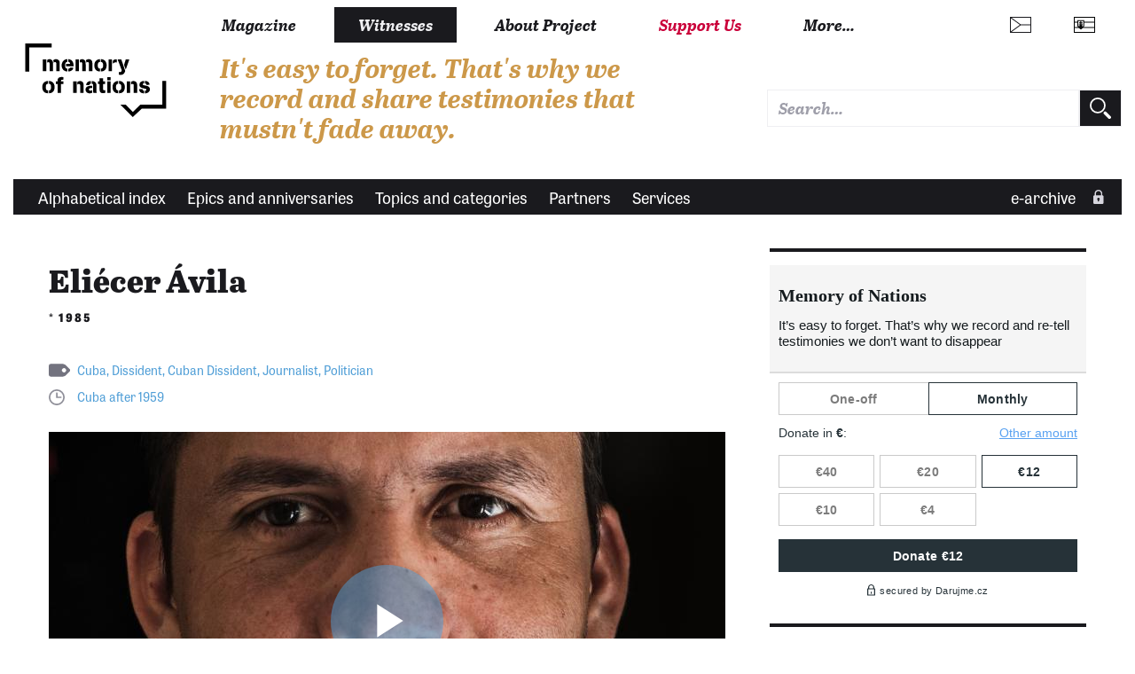

--- FILE ---
content_type: text/html; charset=UTF-8
request_url: https://www.memoryofnations.eu/en/avila-eliecer-1985
body_size: 12610
content:
<!DOCTYPE html>
<html lang="en" dir="ltr" prefix="og: https://ogp.me/ns#">
  <head>
    <meta charset="utf-8" />
<meta name="description" content="Eliécer Ávila was born in 1985 in eastern Cuba in extremely humble conditions. Despite his background in a family that fully sympathized with the Cuban Revolution, during his adolescence, Eliécer began to question himself the disadvantages of the Communist regime. Since 2000, he studied at the University of Information Sciences and participated in FEU (Federation of University Students). Finally, in 2007 he expressed his doubts about the Cuban system during an assembly of the FEU, and since then he has been persecuted, threatened and oppressed by the regime. After graduating, he was expelled from the city of Havana and had to look for different jobs in the countryside. Nowadays, he can reside in the capital again, where he works as an independent computer teacher. He is one of the founders of the Somos+ (We&#039;re+) political movement. Ávila is often referred as &quot;one of the most dynamic figures of the new dissident generation&quot;." />
<link rel="canonical" href="https://www.memoryofnations.eu/en/avila-eliecer-1985" />
<link rel="image_src" href="https://www.memoryofnations.eu/themes/custom/pametnaroda_frontend/images/default.png" />
<meta property="og:type" content="website" />
<meta property="og:url" content="https://www.memoryofnations.eu/en/avila-eliecer-1985" />
<meta property="og:title" content="Eliécer Ávila (1985)" />
<meta property="og:description" content="Eliécer Ávila was born in 1985 in eastern Cuba in extremely humble conditions. Despite his background in a family that fully sympathized with the Cuban Revolution, during his adolescence, Eliécer began to question himself the disadvantages of the Communist regime. Since 2000, he studied at the University of Information Sciences and participated in FEU (Federation of University Students). Finally, in 2007 he expressed his doubts about the Cuban system during an assembly of the FEU, and since then he has been persecuted, threatened and oppressed by the regime. After graduating, he was expelled from the city of Havana and had to look for different jobs in the countryside. Nowadays, he can reside in the capital again, where he works as an independent computer teacher. He is one of the founders of the Somos+ (We&#039;re+) political movement. Ávila is often referred as &quot;one of the most dynamic figures of the new dissident generation&quot;." />
<meta property="og:image" content="https://www.memoryofnations.eu/themes/custom/pametnaroda_frontend/images/default.png" />
<meta name="Generator" content="Drupal 10 (https://www.drupal.org)" />
<meta name="MobileOptimized" content="width" />
<meta name="HandheldFriendly" content="true" />
<meta name="viewport" content="width=device-width, initial-scale=1.0" />
<link rel="icon" href="/themes/custom/pametnaroda_frontend/favicon.ico" type="image/vnd.microsoft.icon" />
<link rel="alternate" hreflang="en" href="https://www.memoryofnations.eu/en/avila-eliecer-1985" />
<link rel="alternate" hreflang="cs" href="https://www.memoryofnations.eu/cs/avila-eliecer-1985" />
<link rel="alternate" hreflang="es" href="https://www.memoryofnations.eu/es/avila-eliecer-1985" />

    <meta name="facebook-domain-verification" content="g3fw0ocsi3fz2vz4dw60qt5el19z2z" />
    <title>Eliécer Ávila (1985)</title>
    <link rel="stylesheet" href="https://use.typekit.net/hbj7xpr.css">
    <link rel="stylesheet" media="all" href="/sites/default/files/css/css_moxrmY0h2GVU8EkDu95q6KKXhUu0K2dNFderz1AsCGA.css?delta=0&amp;language=en&amp;theme=pametnaroda_frontend&amp;include=eJwFwdEJACAIBcCFikaKF1kEpqH-uH13D5dCYDrRl6kEyWybdYCrR_KRXTw96LYBpw_HjBK-" />
<link rel="stylesheet" media="all" href="/sites/default/files/css/css_46Buc6Slq6xjXuEkVIpQaksYi4ii09Iy9TTRnCnltBM.css?delta=1&amp;language=en&amp;theme=pametnaroda_frontend&amp;include=eJwFwdEJACAIBcCFikaKF1kEpqH-uH13D5dCYDrRl6kEyWybdYCrR_KRXTw96LYBpw_HjBK-" />
<link rel="stylesheet" media="all" href="https://use.typekit.net/hbj7xpr.css" />
<link rel="stylesheet" media="all" href="/sites/default/files/css/css_q9SM49-qJZaUnF5bl_GCE01J2-oV9RjAIIzAzojjMnQ.css?delta=3&amp;language=en&amp;theme=pametnaroda_frontend&amp;include=eJwFwdEJACAIBcCFikaKF1kEpqH-uH13D5dCYDrRl6kEyWybdYCrR_KRXTw96LYBpw_HjBK-" />

    

                                                            <meta name="msapplication-TileColor" content="#ffffff">
        <meta name="theme-color" content="#ffffff">

      <script>
        window.dataLayer = window.dataLayer || [];

                window.dataLayer.push({
          'content_type': "witness",
          'non_interaction': true,
          'event': 'on_page_view',
        });
              </script>

    <!-- Google Tag Manager -->
    <script>(function(w,d,s,l,i){w[l]=w[l]||[];w[l].push({'gtm.start':
          new Date().getTime(),event:'gtm.js'});var f=d.getElementsByTagName(s)[0],
        j=d.createElement(s),dl=l!='dataLayer'?'&l='+l:'';j.async=true;j.src=
        'https://www.googletagmanager.com/gtm.js?id='+i+dl;f.parentNode.insertBefore(j,f);
      })(window,document,'script','dataLayer','GTM-W6RR5FX');</script>
    <!-- End Google Tag Manager -->

    <script src="https://ssp.seznam.cz/static/js/ssp.js"></script>
    <script src="https://d.seznam.cz/recass/js/sznrecommend-measure.min.js" data-webid="192"></script>
          </head>
  <body>
    <!-- Google Tag Manager (noscript) -->
    <noscript><iframe src="https://www.googletagmanager.com/ns.html?id=GTM-W6RR5FX"
                      height="0" width="0" style="display:none;visibility:hidden"></iframe></noscript>
    <!-- End Google Tag Manager (noscript) -->
    
    <div class="page page--article page--arch-witness">
	
	
	<header>
					<header>
  <div class="box b-014">

    <div class="b-014__nav-wrapper">

      <nav class="b-014a__nav-wrapper">

        <h1 class="b-014__logo" data-domain-language="en">
  <a href="/en" title="Home" rel="home" class="b-014__logo-link">
    <span class="hidden">Memory of Nations</span>
  </a>
</h1>


        
<div class="b-014__mobile-nav-opener">
  <a href="#" class="b-014__mobile-nav-opener-link">
    Menu
  </a>
</div>


  <div class="b-014__mobile-primary-nav-opener b-014__mobile-primary-nav-opener--collapsed">
    <a href="#" class="b-014__mobile-primary-nav-opener-link">
      Witnesses
    </a>
  </div>

  <ul class="b-014a__nav b-014a__nav--mobile-collapsed">
      <li class="b-014a__nav-item ">
              <a href="https://magazin.pametnaroda.cz" class="b-014a__nav-item-link">Magazine</a>
          </li>
      <li class="b-014a__nav-item b-014a__nav-item--current">
              <a href="/en/archive" class="b-014a__nav-item-link">Witnesses</a>
          </li>
      <li class="b-014a__nav-item ">
              <a href="/en/about-project" class="b-014a__nav-item-link">About Project</a>
          </li>
      <li class="b-014a__nav-item ">
              <a href="https://www.darujme.cz/projekt/876?locale=en" class="b-014a__nav-item-link">Support Us</a>
          </li>
    <li class="b-014a__nav-item b-014a__nav-item--more">
    <a href="#" class="b-014a__nav-item-link">
      More…    </a>
  </li>
</ul>






      </nav><!-- end of b-014a__nav-wrapper -->


      <nav class="b-014b__nav-wrapper">

        <div class="b-014b__nav-wrapper-nest">

          
<ul class="b-014b__nav">
      <li class="b-014b__nav-item">
      <a href="https://institut.pametnaroda.cz/" class="b-014b__nav-item-link">Ještě jsme ve válce</a>
    </li>
      <li class="b-014b__nav-item">
      <a href="https://www.pribehynasichsousedu.cz" class="b-014b__nav-item-link">Příběhy našich sousedů</a>
    </li>
      <li class="b-014b__nav-item">
      <a href="https://podporte.pametnaroda.cz/" class="b-014b__nav-item-link">Klub přátel Paměti národa</a>
    </li>
      <li class="b-014b__nav-item">
      <a href="https://www.pribehy20stoleti.cz" class="b-014b__nav-item-link">Příběhy 20. století</a>
    </li>
      <li class="b-014b__nav-item">
      <a href="https://www.myjsmetonevzdali.cz" class="b-014b__nav-item-link">My jsme to nevzdali</a>
    </li>
      <li class="b-014b__nav-item">
      <a href="https://www.behpropametnaroda.cz/" class="b-014b__nav-item-link">Běh pro Paměť národa</a>
    </li>
      <li class="b-014b__nav-item">
      <a href="http://kolegium.pametnaroda.cz/" class="b-014b__nav-item-link">Kolegium Paměti národa</a>
    </li>
      <li class="b-014b__nav-item">
      <a href="http://www.mistapametinaroda.cz/" class="b-014b__nav-item-link">Místa Paměti národa</a>
    </li>
      <li class="b-014b__nav-item">
      <a href="https://denveteranu.pametnaroda.cz/" class="b-014b__nav-item-link">Den veteránů</a>
    </li>
      <li class="b-014b__nav-item">
      <a href="http://eshop.pametnaroda.cz/" class="b-014b__nav-item-link">E-shop Paměti národa</a>
    </li>
      <li class="b-014b__nav-item">
      <a href="https://ceny.pametnaroda.cz/" class="b-014b__nav-item-link">Ceny Paměti národa</a>
    </li>
      <li class="b-014b__nav-item">
      <a href="https://www.postbellum.cz/co-delame/workshopy/" class="b-014b__nav-item-link">Workshopy</a>
    </li>
  </ul>


        </div>

      </nav><!-- end of b-014b__nav-wrapper -->

      <nav class="b-014c__nav-wrapper">

        <ul class="b-014c__nav">
                           <li hreflang="cs"
      class="b-014c__nav-item b-014c__nav-item--mobile-collapsed b-014c__nav-item--language b-014c__nav-item--language-cze"><a href="https://www.pametnaroda.cz/cs/avila-eliecer-1985" class="b-014c__nav-item-link" hreflang="cs"></a></li>              <li hreflang="sk"
      class="b-014c__nav-item b-014c__nav-item--mobile-collapsed b-014c__nav-item--language b-014c__nav-item--language-svk"><a href="https://www.memoryofnations.sk/sk/avila-eliecer-1985" class="b-014c__nav-item-link" hreflang="sk"></a></li>

          <li class="b-014c__nav-item b-014c__nav-item--mobile-collapsed b-014c__nav-item--search">
              <div class="pametnaroda-search-header-search-block-form b-014c__search-form-wrapper" data-drupal-selector="pametnaroda-search-header-search-block-form" id="block-pametnarodaheadersearchblock">
  
    
      <form block_id="pametnarodaheadersearchblock" action="/en/avila-eliecer-1985" method="post" id="pametnaroda-search-header-search-block-form" accept-charset="UTF-8" class="b-014c__search-form">
    
<input type="text"  data-drupal-selector="edit-header-search-text" type="text" id="edit-header-search-text" name="header_search_text" value="" size="60" maxlength="128" class="form-text input input--theme-pn"  class="input input--theme-pn" placeholder="Search…">

    <input autocomplete="off" data-drupal-selector="form-xb8b-e7tvgarq-fldot6ovjv-8g-w9clkhthin2p0cw" type="hidden" name="form_build_id" value="form-xB8b-E7tvgaRQ-FlDOT6OVJv-8G-w9cLkhtHin2p0Cw" class="input input--theme-outline" />
    <input data-drupal-selector="edit-pametnaroda-search-header-search-block-form" type="hidden" name="form_id" value="pametnaroda_search_header_search_block_form" class="input input--theme-outline" />
<div class="button button-form-flat form-actions js-form-wrapper form-wrapper" data-drupal-selector="edit-actions" id="edit-actions--2">
    <input type="submit" placeholder=""  data-drupal-selector="edit-submit" type="submit" id="edit-submit--2" value="" class="button js-form-submit form-submit button-form-flat button-form-flat--large">

</div>

</form>

  </div>

          </li>
        </ul>

      </nav><!-- end of b-014c__nav-wrapper -->

      <nav class="b-014d__nav-wrapper">

          <div class="b-014__site-slogan" data-domain-language="en">
  It&#039;s easy to forget. That&#039;s why we record and share testimonies that mustn&#039;t fade away.
</div>



      </nav><!-- end of b-014d__nav-wrapper -->

    </div>
  </div>
    <div class="box b-016">

    <nav class="b-016__nav-wrapper b-016__nav-wrapper--mobile-collapsed">

      <ul class="b-016__nav">
    <li class="b-016__nav-item ">
    <a href="/en/witnesses-alphabetic" class="b-016__nav-item-link">
      Alphabetical index
    </a>
  </li>
    <li class="b-016__nav-item ">
    <a href="/en/epics" class="b-016__nav-item-link">
      Epics and anniversaries
    </a>
  </li>
    <li class="b-016__nav-item ">
    <a href="/en/topics" class="b-016__nav-item-link">
      Topics and categories
    </a>
  </li>
    <li class="b-016__nav-item ">
    <a href="/en/institutions" class="b-016__nav-item-link">
      Partners
    </a>
  </li>
    <li class="b-016__nav-item ">
    <a href="/en/services" class="b-016__nav-item-link">
      Services
    </a>
  </li>
  </ul>

      

      <ul class="b-016__nav b-016__nav--login">
        <li class="b-016__nav-item b-016__nav-item--login ">
          <a href="/en/user" class="b-016__nav-item-link"
             target="_parent">
                          e-archive
          </a>
          <div class="b-016__researcher-login-wrapper">
                                
  <div class="researcher-login">
	
	<form class="researcher-login__content" data-drupal-selector=user-login-form action=/en/avila-eliecer-1985?destination=/en/avila-eliecer-1985 method=post id=user-login-form accept-charset=UTF-8>
		
		    <label class="label label--input-text" for="dummy-input-id">Research area</label>
		<input type="text" autocorrect=none autocapitalize=none spellcheck=false autocomplete=username data-drupal-selector=edit-name id=edit-name name=name size=15 maxlength=60 required=required aria-required=true   class="input input--theme-pn" placeholder="Username">
		<input type="password" autocomplete=current-password data-drupal-selector=edit-pass id=edit-pass name=pass size=15 maxlength=128 required=required aria-required=true   class="input input--theme-pn" placeholder="Password">
					    <input data-drupal-selector="edit-user-login-form" type="hidden" name="form_id" value="user_login_form" class="input input--theme-outline" />

							    <input autocomplete="off" data-drupal-selector="form-rn-x-nv-sra8cm5ekkr1x7jjc-ln-x254r1xeesoxje" type="hidden" name="form_build_id" value="form-Rn-x_NV_SRa8CM5Ekkr1x7Jjc-ln-X254r1XEeSOXJE" class="input input--theme-outline" />

				<div class="researcher-login__content-row-action">
			<button class="button button-form-flat " formaction="">
	
	<span class="button-form-flat__label">
		Log In
	</span>
	
</button>
			<a href="/en/user/password" class="researcher-login__subaction">Forgotten password?</a>
		</div>
	</form>
	
	<form class="researcher-login__signup">
		<button formaction="/en/user/register" class="button button-form-flat button-form-flat--primary ">
	
	<span class="button-form-flat__label">
		Sign Up
	</span>
	
</button>
	</form>
	
</div>


                        </div>
        </li>
      </ul>

    </nav>

  </div>
  
</header>

			</header>
	
	<main class="main" role="main">
		
		<div class="content">
			
			<div class="inner-content-wrapper">
				
				<div class="row">
					<div class="col-md-8">
													  <div>
    <div data-drupal-messages-fallback class="hidden"></div>
<div id="block-mainpagecontent">
  
    
      
<div class="pnn-article-header">
	
	<div class="main-content-header">
	<h1 class="">Eliécer Ávila</h1>
	
			<h2 class="">*&nbsp;1985</h2>
	</div>
	
	<div class="tag tag--listing ">
		    				<a href="https://www.memoryofnations.eu/en/cuba-0" class="tag__link">Cuba</a>,    				<a href="https://www.memoryofnations.eu/en/dissident" class="tag__link">Dissident</a>,    				<a href="https://www.memoryofnations.eu/en/cuban-dissident" class="tag__link">Cuban Dissident</a>,    				<a href="https://www.memoryofnations.eu/en/journalist" class="tag__link">Journalist</a>,    				<a href="https://www.memoryofnations.eu/en/politician" class="tag__link">Politician</a>    			
	
</div>
	
	<div class="anniversary anniversary--listing ">
	
	    							<a href="https://www.memoryofnations.eu/en/cuba-after-1959" class="anniversary__link">Cuba after 1959</a>					    </div>
	
	<a name="recording"></a>
	<div class="pnn-article-header__visual">
					



<div class="box pnb-player">

	<div class="pnb-player__media">

		<div class="pnb-player__media-audio">
			<audio id="pnb-player__media-audio-element" class="video-js vjs-fluid" playsinline controls preload="auto">
				<p class="vjs-no-js"></p>
			</audio>
		</div>

		<div class="pnb-player__media-video">
			<video id="pnb-player__media-video-element" class="video-js vjs-fluid" controls preload="auto" allowfullscreen="true">
				<p class="vjs-no-js"></p>
			</video>
		</div>

	</div>

	
	
	
	


	<ul class="pnb-player__playlist">

		
		      
						
						
			
			
			<li class="pnb-player__playlist-item pnb-player__playlist-item--active "
						    data-pl-item-type="video"
			    data-pl-item-clipid="58228"
			    data-pl-item-title="Mass Media in Cuba"
			    data-pl-item-src="https://server5.streaming.cesnet.cz/vod/_definst/smil:others/postbellum/19915/19915.smil/playlist.m3u8"
			    data-pl-item-poster="https://www.memoryofnations.eu/sites/default/files/styles/clip_poster/public/witness/7672/photo/46640-photo.jpg?h=c05ddb3f&amp;itok=-zByyrZr"
						>

				<div class="pnb-player__playlist-item-head">
					<div class="pnb-player__playlist-item-control">
						<div class="pnb-player__playlist-item-index">
							<span>1</span>
						</div>


												<div class="pnb-player__playlist-item-playback">
															<a href="#" class="button button-playback button-playback--play">
	<div class="button__label">
		Přehrát
	</div>
</a>
								<a href="#" class="button button-playback button-playback--pause">
	<div class="button__label">
		Pozastavit
	</div>
</a>
													</div>
					</div>

					<div class="pnb-player__playlist-item-wrap">
						<div class="pnb-player__playlist-item-label">

							<div class="pnb-player__playlist-item-title">
																										<h3 class="">
	<a href="" class="pnb-player__playlist-item-title-link"  target="_parent">
		Mass Media in Cuba
	</a>
</h3>
																<span class="pnb-player__playlist-item-title-mediatype">
								(video)
								</span>
							</div>

															<div class="meta-media-duration">
	<span class="meta-media-duration__label">duration:</span>&nbsp;<span class="meta-media-duration__value">00:58</span>
</div>
							
							
							                                                                                        						</div>
					</div>

																<div class="pnb-player__playlist-item-download">
														<a href="https://www.memoryofnations.eu/system/files/witness/7672/19915-audio.mp3" class="button button-download button-download--spaced" title="Download file" download>
	<div class="button__label">
		Download file
	</div>
</a>
						</div>
					
					<div class="pnb-player__playlist-item-info">
												<a href="#" class="button button-info button-info--spaced">
	<div class="button__label">
		Info
	</div>
</a>
					</div>
				</div>


												<div class="pnb-player__playlist-item-description">
					<div class="playlist-item-desc">
	
		        <p class="">
		“I had a relationship with a very intelligent girl who worked at a radio station. And there, I also discovered, how the Communist party manipulated and dictated the editorial policy of all the Cuban media. And with this person and all the conversations we had, I realized that all those people who work there, had to spend all the day reading false news and transmitting encouragement, while deep down in their hearts, they knew that many of this news are false, and that they didn’t agree with that. I believe that there were several things of this nature, which in a certain way guided me towards the path and the mission that I believe to be having at this moment."	
		</p>
    
            <dl class="meta-media-def">
		<div class="cleaner"></div>
</dl>

    
    
    
    			</div>
				</div>
							</li>
		      
						
						
			
			
			<li class="pnb-player__playlist-item "
						    data-pl-item-type="video"
			    data-pl-item-clipid="58227"
			    data-pl-item-title="Optical illusion of the Cuban regime"
			    data-pl-item-src="https://server5.streaming.cesnet.cz/vod/_definst/smil:others/postbellum/19914/19914.smil/playlist.m3u8"
			    data-pl-item-poster="https://www.memoryofnations.eu/sites/default/files/styles/clip_poster/public/witness/7672/photo/46640-photo.jpg?h=c05ddb3f&amp;itok=-zByyrZr"
						>

				<div class="pnb-player__playlist-item-head">
					<div class="pnb-player__playlist-item-control">
						<div class="pnb-player__playlist-item-index">
							<span>2</span>
						</div>


												<div class="pnb-player__playlist-item-playback">
															<a href="#" class="button button-playback button-playback--play">
	<div class="button__label">
		Přehrát
	</div>
</a>
								<a href="#" class="button button-playback button-playback--pause">
	<div class="button__label">
		Pozastavit
	</div>
</a>
													</div>
					</div>

					<div class="pnb-player__playlist-item-wrap">
						<div class="pnb-player__playlist-item-label">

							<div class="pnb-player__playlist-item-title">
																										<h3 class="">
	<a href="" class="pnb-player__playlist-item-title-link"  target="_parent">
		Optical illusion of the Cuban regime
	</a>
</h3>
																<span class="pnb-player__playlist-item-title-mediatype">
								(video)
								</span>
							</div>

															<div class="meta-media-duration">
	<span class="meta-media-duration__label">duration:</span>&nbsp;<span class="meta-media-duration__value">00:28</span>
</div>
							
							
							                                                                                        						</div>
					</div>

																<div class="pnb-player__playlist-item-download">
														<a href="https://www.memoryofnations.eu/system/files/witness/7672/19914-audio.mp3" class="button button-download button-download--spaced" title="Download file" download>
	<div class="button__label">
		Download file
	</div>
</a>
						</div>
					
					<div class="pnb-player__playlist-item-info">
												<a href="#" class="button button-info button-info--spaced">
	<div class="button__label">
		Info
	</div>
</a>
					</div>
				</div>


												<div class="pnb-player__playlist-item-description">
					<div class="playlist-item-desc">
	
		        <p class="">
		“I opened my eyes and realized that the parades, the banners, the slogans…, that all this was just an optical illusion, which obviously charmed young hearts and people with energy, but it actually never really converted in Cuba in a concrete, economic, moral state of well-being for the people."	
		</p>
    
            <dl class="meta-media-def">
		<div class="cleaner"></div>
</dl>

    
    
    
    			</div>
				</div>
							</li>
		      
						
						
			
			
			<li class="pnb-player__playlist-item "
						    data-pl-item-type="video"
			    data-pl-item-clipid="58229"
			    data-pl-item-title="Solidarity versus oppression"
			    data-pl-item-src="https://server5.streaming.cesnet.cz/vod/_definst/smil:others/postbellum/19916/19916.smil/playlist.m3u8"
			    data-pl-item-poster="https://www.memoryofnations.eu/sites/default/files/styles/clip_poster/public/witness/7672/photo/46640-photo.jpg?h=c05ddb3f&amp;itok=-zByyrZr"
						>

				<div class="pnb-player__playlist-item-head">
					<div class="pnb-player__playlist-item-control">
						<div class="pnb-player__playlist-item-index">
							<span>3</span>
						</div>


												<div class="pnb-player__playlist-item-playback">
															<a href="#" class="button button-playback button-playback--play">
	<div class="button__label">
		Přehrát
	</div>
</a>
								<a href="#" class="button button-playback button-playback--pause">
	<div class="button__label">
		Pozastavit
	</div>
</a>
													</div>
					</div>

					<div class="pnb-player__playlist-item-wrap">
						<div class="pnb-player__playlist-item-label">

							<div class="pnb-player__playlist-item-title">
																										<h3 class="">
	<a href="" class="pnb-player__playlist-item-title-link"  target="_parent">
		Solidarity versus oppression
	</a>
</h3>
																<span class="pnb-player__playlist-item-title-mediatype">
								(video)
								</span>
							</div>

															<div class="meta-media-duration">
	<span class="meta-media-duration__label">duration:</span>&nbsp;<span class="meta-media-duration__value">01:17</span>
</div>
							
							
							                                                                                        						</div>
					</div>

																<div class="pnb-player__playlist-item-download">
														<a href="https://www.memoryofnations.eu/system/files/witness/7672/19916-audio.mp3" class="button button-download button-download--spaced" title="Download file" download>
	<div class="button__label">
		Download file
	</div>
</a>
						</div>
					
					<div class="pnb-player__playlist-item-info">
												<a href="#" class="button button-info button-info--spaced">
	<div class="button__label">
		Info
	</div>
</a>
					</div>
				</div>


												<div class="pnb-player__playlist-item-description">
					<div class="playlist-item-desc">
	
		        <p class="">
		"There were two clearly defined positions: my classmates, students and all the general people who could see the video, who expressed me their solidarity, with hugs, congratulations, and shows of affection. And on the other hand, there were the leaders: the directors of the University, the rector, the dean, the [Communist] Party secretary, several officials of the Central Committee of the government party in Cuba. They had several conversations with me in a tone which sometimes tried to convince me that I was wrong, and sometimes, when I was insisting in my ideas, they tried to intimidate me: 'you are going to have many problems, you don’t know what we are able to do with the counterrevolutionaries... '. That's how the things went. Until that blockade towards me took place inside the Cuban territory, when I was not allowed to live, study or work in Havana, I had to be almost obligatorily in the countryside."	
		</p>
    
            <dl class="meta-media-def">
		<div class="cleaner"></div>
</dl>

    
    
    
    			</div>
				</div>
							</li>
		      
						
						
			
			
			<li class="pnb-player__playlist-item "
						    data-pl-item-type="video"
			    data-pl-item-clipid="58226"
			    data-pl-item-title="First confrontation with the regime"
			    data-pl-item-src="https://server5.streaming.cesnet.cz/vod/_definst/smil:others/postbellum/19913/19913.smil/playlist.m3u8"
			    data-pl-item-poster="https://www.memoryofnations.eu/sites/default/files/styles/clip_poster/public/witness/7672/photo/46640-photo.jpg?h=c05ddb3f&amp;itok=-zByyrZr"
						>

				<div class="pnb-player__playlist-item-head">
					<div class="pnb-player__playlist-item-control">
						<div class="pnb-player__playlist-item-index">
							<span>4</span>
						</div>


												<div class="pnb-player__playlist-item-playback">
															<a href="#" class="button button-playback button-playback--play">
	<div class="button__label">
		Přehrát
	</div>
</a>
								<a href="#" class="button button-playback button-playback--pause">
	<div class="button__label">
		Pozastavit
	</div>
</a>
													</div>
					</div>

					<div class="pnb-player__playlist-item-wrap">
						<div class="pnb-player__playlist-item-label">

							<div class="pnb-player__playlist-item-title">
																										<h3 class="">
	<a href="" class="pnb-player__playlist-item-title-link"  target="_parent">
		First confrontation with the regime
	</a>
</h3>
																<span class="pnb-player__playlist-item-title-mediatype">
								(video)
								</span>
							</div>

															<div class="meta-media-duration">
	<span class="meta-media-duration__label">duration:</span>&nbsp;<span class="meta-media-duration__value">01:31</span>
</div>
							
							
							                                                                                        						</div>
					</div>

																<div class="pnb-player__playlist-item-download">
														<a href="https://www.memoryofnations.eu/system/files/witness/7672/19913-audio.mp3" class="button button-download button-download--spaced" title="Download file" download>
	<div class="button__label">
		Download file
	</div>
</a>
						</div>
					
					<div class="pnb-player__playlist-item-info">
												<a href="#" class="button button-info button-info--spaced">
	<div class="button__label">
		Info
	</div>
</a>
					</div>
				</div>


												<div class="pnb-player__playlist-item-description">
					<div class="playlist-item-desc">
	
		        <p class="">
		“There were basically, if I remember it correctly, five aspects. The first: why the Cubans couldn’t freely travel out and back in to the country? Because at the time, a special permit was required which they called the White Letter [Carta Blanca], which was necessary for the Cubans to go on a trip to another country. Second, why did not the country allow to connect people, families, to the internet, while only a privileged few could access? Third, why were the ministers, the representatives of the country and the government didn’t fulfill with their duties? I mean, they always did what they wanted, but they never asked people what they actually wanted. Another thing: why the Cubans could not have a cell phone registered on their name, while this was a privilege only for the foreign residents in Cuba. And so on, there were four or five very specific demands, which, after this intervention, became viral as a video. Not on the internet, but from hand to hand. The people passed it on CDs, or in USBs, and it came to the whole country. This provoked a kind of general expectation of debate, as in many contexts of the intervention, the people agreed with these approaches."	
		</p>
    
            <dl class="meta-media-def">
		<div class="cleaner"></div>
</dl>

    
    
    
    			</div>
				</div>
							</li>
		      
						
						
			
			
			<li class="pnb-player__playlist-item "
						    data-pl-item-type="audio"
			    data-pl-item-clipid="58230"
			    data-pl-item-title="Future of Cuba"
			    data-pl-item-src="https://www.memoryofnations.eu/system/files/witness/7672/19917-audio.mp3"
			    data-pl-item-poster="https://www.memoryofnations.eu/sites/default/files/styles/clip_poster/public/witness/7672/photo/46640-photo.jpg?h=c05ddb3f&amp;itok=-zByyrZr"
						>

				<div class="pnb-player__playlist-item-head">
					<div class="pnb-player__playlist-item-control">
						<div class="pnb-player__playlist-item-index">
							<span>5</span>
						</div>


												<div class="pnb-player__playlist-item-playback">
															<a href="#" class="button button-playback button-playback--play">
	<div class="button__label">
		Přehrát
	</div>
</a>
								<a href="#" class="button button-playback button-playback--pause">
	<div class="button__label">
		Pozastavit
	</div>
</a>
													</div>
					</div>

					<div class="pnb-player__playlist-item-wrap">
						<div class="pnb-player__playlist-item-label">

							<div class="pnb-player__playlist-item-title">
																										<h3 class="">
	<a href="" class="pnb-player__playlist-item-title-link"  target="_parent">
		Future of Cuba
	</a>
</h3>
																<span class="pnb-player__playlist-item-title-mediatype">
								(audio)
								</span>
							</div>

															<div class="meta-media-duration">
	<span class="meta-media-duration__label">duration:</span>&nbsp;<span class="meta-media-duration__value">01:09</span>
</div>
							
							
							                                                                                        						</div>
					</div>

																<div class="pnb-player__playlist-item-download">
														<a href="https://www.memoryofnations.eu/system/files/witness/7672/19917-audio.mp3" class="button button-download button-download--spaced" title="Download file" download>
	<div class="button__label">
		Download file
	</div>
</a>
						</div>
					
					<div class="pnb-player__playlist-item-info">
												<a href="#" class="button button-info button-info--spaced">
	<div class="button__label">
		Info
	</div>
</a>
					</div>
				</div>


												<div class="pnb-player__playlist-item-description">
					<div class="playlist-item-desc">
	
		        <p class="">
		"I believe that Cuba is at a historical juncture. I have the impression that this is the last year that we are going to see the country exactly the way it has been during the last half century. I think that almost obligatorily, at the end of this year or at the beginning of the other, we will see deeper changes. Because it has already become not only necessary, but also unsustainable, even for the Communists themselves in the country. I think the time for ideas has passed. Today, we are in a moment of survival on the part of the people, and on the part of the government in an instinct of preservation of the privileges that they had reached during all that time. And this struggle is reflected in the growing public debate that is taking place in Cuba. More and more people say what they think, more and more people participate in what is happening.”	
		</p>
    
            <dl class="meta-media-def">
		<div class="cleaner"></div>
</dl>

    
    
    
    			</div>
				</div>
							</li>
		      
																				<li class="pnb-player__playlist-regonly-separator">
						Full recordings
					</li>
								              
													
			
			
			<li class="pnb-player__playlist-item  pnb-player__playlist-item--locked"
						>

				<div class="pnb-player__playlist-item-head">
					<div class="pnb-player__playlist-item-control">
						<div class="pnb-player__playlist-item-index">
							<span>1</span>
						</div>


												<div class="pnb-player__playlist-item-playback">
															<div class="button button-playback button-playback--locked"></div>
													</div>
					</div>

					<div class="pnb-player__playlist-item-wrap">
						<div class="pnb-player__playlist-item-label">

							<div class="pnb-player__playlist-item-title">
																	<h3 class="">Miami, 18.05.2017</h3>
																<span class="pnb-player__playlist-item-title-mediatype">
								(audio)
								</span>
							</div>

															<div class="meta-media-duration">
	<span class="meta-media-duration__label">duration:</span>&nbsp;<span class="meta-media-duration__value">44:45</span>
</div>
							
															<div class="meta-media-project">
	<span class="meta-media-project__context">media recorded in project</span>&nbsp;<a href="/en/memoria-de-la-nacion-cubana-memory-cuban-nation" class="meta-media-project__link">Memoria de la Nación Cubana / Memory of the Cuban Nation</a>
</div>
							
							                                                                                        						</div>
					</div>

																<div class="pnb-player__playlist-item-download">
															<a href="#" class="button button-download button-download--spaced button-download--disabled" title="Download file" download>
	<div class="button__label">
		Download file
	</div>
</a>
						</div>
					
					<div class="pnb-player__playlist-item-info">
												<a href="#" class="button button-info button-info--spaced button-info--disabled">
	<div class="button__label">
		Info
	</div>
</a>
					</div>
				</div>


											</li>
			</ul>



				<div class="pnb-player__playlist-appendix">
			Full recordings are available only for logged users.
		</div>
	
</div>
			</div>
	
</div>
<a name="biography"></a>
<div class="node pnn-article-body">

	<div class="social-share-vert">
                <a href="/es/avila-eliecer-20170518-0"
   class="button button-social button-social--bgcol button-social--print"
   target="_blank">
	<span>Verze pro tisk</span>
</a>
                                <a href="https://www.facebook.com/sharer/sharer.php?u=https://www.memoryofnations.eu/en/avila-eliecer-1985" class="button button-social button-social--bgcol button-social--facebook">
	<span>Facebook</span>
</a>                                    <a href="https://twitter.com/intent/tweet?text=Read story of Eliécer Ávila&amp;url=https://www.memoryofnations.eu/en/avila-eliecer-1985&amp;via=Pametnaroda" class="button button-social button-social--bgcol button-social--twitter">
	<span>Twitter</span>
</a>            </div>



	<div class="pull-quote-block pull-quote-block--nospacings">
	
	<p class="pull-quote-block__quote">
		My grandpa told me: There are three things which you cannot become ever - a fag, a thief, and a counterrevolutionary.’ With the last one, I betrayed him
	</p>
	
</div>

  	<p class="para-bio-short para-last">
			
				Eliécer Ávila was born in 1985 in eastern Cuba in extremely humble conditions. Despite his background in a family that fully sympathized with the Cuban Revolution, during his adolescence, Eliécer began to question himself the disadvantages of the Communist regime. Since 2000, he studied at the University of Information Sciences and participated in FEU (Federation of University Students). Finally, in 2007 he expressed his doubts about the Cuban system during an assembly of the FEU, and since then he has been persecuted, threatened and oppressed by the regime. After graduating, he was expelled from the city of Havana and had to look for different jobs in the countryside. Nowadays, he can reside in the capital again, where he works as an independent computer teacher. He is one of the founders of the Somos+ (We’re+) political movement. Ávila is often referred as “one of the most dynamic figures of the new dissident generation”.

	</p>

</div>

	        <div class="sres-showall">
	<a href="/es/avila-eliecer-20170518-0"
	   class="sres-showall__link"
	   target="_blank">
		Show witness full story (Španělsky)	</a>
</div>
	<div class="pnn-witness-media">
	
	<a name="photo"></a>
	<div class="pnn-witness-media__content pnn-witness-media__content--gallery">
		            <div class="search-result-sect-heading">
	Photos (1)
</div>
		
		        	<div class="box pnb-sres-gallery ">
	
	<ul class="pnb-sres-gallery__list">
					<li class="pnb-sres-gallery__item">
				
				<figure class="pnb-sres-gallery__item-image">
					<div class="pnb-sres-gallery__item-image-wrapper">
						<a href="https://www.memoryofnations.eu/sites/default/files/witness/7672/photo/46640-photo.jpg"
						   class="pnb-sres-gallery__item-image-link"
						   title="Eliecer Ávila during the recording in Miami, 2017">
							<img src="https://www.memoryofnations.eu/sites/default/files/styles/witness_gallery/public/witness/7672/photo/46640-photo.jpg?itok=o9p6RtzW" alt="Eliecer Ávila during the recording in Miami, 2017" />
						</a>
					</div>
					
					<figcaption class="fig-img-metacaption ">
	<div class="fig-img-metacaption__title">Eliecer Ávila during the recording in Miami, 2017</div>
	</figcaption>

					
										<div class="pnb-sres-gallery__item-description">
						<div class="desc-value-holder hidden">
															Eliecer Ávila during the recording in Miami, 2017
													</div>
												<div style="font-size: small; opacity: 0.85; padding-top: 0.5em;">
														photo: archivo de Post Bellum
							<br />
							<a target="_blank" href="https://www.memoryofnations.eu/sites/default/files/witness/7672/photo/46640-photo.jpg" download style="color: #519fd7;">
								Download image
							</a>
						</div>
					</div>
				</figure>
			</li>
			</ul>
	
</div>
		
        
		        				</div>
	
	
	<a name="links"></a>
	<div class="pnn-witness-media__content pnn-witness-media__content--links">
		            <div class="search-result-sect-heading">
	Links (7)
</div>
        		<div class="pnb-310">
            																			<div class="box pnb-sres-link ">
	
	<div class="pnb-sres-link__content">
		
		<div class="pnb-sres-link__image">
			
			<a href="http://www.diariodecuba.com/derechos-humanos/1499372936_32392.html"
			   class="pnb-sres-link__image-link">
				
							</a>
		</div>
		
		<div class="pnb-sres-link__description">
			
			<div class="rich-link">
	<div class="rich-link__content">
		<h3 class="">
	<a href="http://www.diariodecuba.com/derechos-humanos/1499372936_32392.html" class="" >
		La rectora de la UCI a Eliécer Ávila: 'Tú eres un enemigo de la revolución'
	</a>
</h3>
		
		<ul class="rich-link__metas-list">
			
												<li class="rich-link__meta">
						<div class="rich-link__meta-term">date:</div>
						<div class="rich-link__meta-def">06.07.2017</div>
					</li>
																<li class="rich-link__meta">
						<div class="rich-link__meta-term">medium type:</div>
						<div class="rich-link__meta-def">Newspapers and magazines</div>
					</li>
																<li class="rich-link__meta">
						<div class="rich-link__meta-term">medium name:</div>
						<div class="rich-link__meta-def">Diario de Cuba</div>
					</li>
										
		</ul>
	</div>
</div>
			
		</div>
		
	</div>
	
</div>
																			<div class="box pnb-sres-link ">
	
	<div class="pnb-sres-link__content">
		
		<div class="pnb-sres-link__image">
			
			<a href="https://www.cibercuba.com/noticias/2017-07-06-u1-e129488-tu-eres-enemigo-revolucion-eliecer-avila-expulsado-su-regreso-uci"
			   class="pnb-sres-link__image-link">
				
							</a>
		</div>
		
		<div class="pnb-sres-link__description">
			
			<div class="rich-link">
	<div class="rich-link__content">
		<h3 class="">
	<a href="https://www.cibercuba.com/noticias/2017-07-06-u1-e129488-tu-eres-enemigo-revolucion-eliecer-avila-expulsado-su-regreso-uci" class="" >
		"Tú eres un enemigo de la Revolución": Eliécer Ávila es expulsado en su regreso a la UCI
	</a>
</h3>
		
		<ul class="rich-link__metas-list">
			
												<li class="rich-link__meta">
						<div class="rich-link__meta-term">date:</div>
						<div class="rich-link__meta-def">05.07.2017</div>
					</li>
																<li class="rich-link__meta">
						<div class="rich-link__meta-term">medium type:</div>
						<div class="rich-link__meta-def">Newspapers and magazines</div>
					</li>
																<li class="rich-link__meta">
						<div class="rich-link__meta-term">medium name:</div>
						<div class="rich-link__meta-def">CiberCuba</div>
					</li>
										
		</ul>
	</div>
</div>
			
		</div>
		
	</div>
	
</div>
																			<div class="box pnb-sres-link ">
	
	<div class="pnb-sres-link__content">
		
		<div class="pnb-sres-link__image">
			
			<a href="https://www.cibercuba.com/noticias/2017-07-01-u186452-e146802-continua-proceso-judicial-contra-opositor-cubano-eliecer-avila"
			   class="pnb-sres-link__image-link">
				
							</a>
		</div>
		
		<div class="pnb-sres-link__description">
			
			<div class="rich-link">
	<div class="rich-link__content">
		<h3 class="">
	<a href="https://www.cibercuba.com/noticias/2017-07-01-u186452-e146802-continua-proceso-judicial-contra-opositor-cubano-eliecer-avila" class="" >
		Continúa proceso judicial contra el opositor cubano Eliécer Avila
	</a>
</h3>
		
		<ul class="rich-link__metas-list">
			
												<li class="rich-link__meta">
						<div class="rich-link__meta-term">date:</div>
						<div class="rich-link__meta-def">03.07.2017</div>
					</li>
																<li class="rich-link__meta">
						<div class="rich-link__meta-term">medium type:</div>
						<div class="rich-link__meta-def">Newspapers and magazines</div>
					</li>
																<li class="rich-link__meta">
						<div class="rich-link__meta-term">medium name:</div>
						<div class="rich-link__meta-def">CiberCuba</div>
					</li>
										
		</ul>
	</div>
</div>
			
		</div>
		
	</div>
	
</div>
																			<div class="box pnb-sres-link ">
	
	<div class="pnb-sres-link__content">
		
		<div class="pnb-sres-link__image">
			
			<a href="https://www.youtube.com/watch?v=53gtvfiMGy8"
			   class="pnb-sres-link__image-link">
				
							</a>
		</div>
		
		<div class="pnb-sres-link__description">
			
			<div class="rich-link">
	<div class="rich-link__content">
		<h3 class="">
	<a href="https://www.youtube.com/watch?v=53gtvfiMGy8" class="" >
		Entrevista de CiberCuba con Eliecer Ávila, padre del opositor cubano 
	</a>
</h3>
		
		<ul class="rich-link__metas-list">
			
												<li class="rich-link__meta">
						<div class="rich-link__meta-term">date:</div>
						<div class="rich-link__meta-def">03.05.2017</div>
					</li>
																<li class="rich-link__meta">
						<div class="rich-link__meta-term">medium type:</div>
						<div class="rich-link__meta-def">Internet</div>
					</li>
																<li class="rich-link__meta">
						<div class="rich-link__meta-term">medium name:</div>
						<div class="rich-link__meta-def">www.youtube.com</div>
					</li>
																<li class="rich-link__meta">
						<div class="rich-link__meta-term">author:</div>
						<div class="rich-link__meta-def">CiberCuba</div>
					</li>
										
		</ul>
	</div>
</div>
			
		</div>
		
	</div>
	
</div>
																			<div class="box pnb-sres-link ">
	
	<div class="pnb-sres-link__content">
		
		<div class="pnb-sres-link__image">
			
			<a href="https://elpais.com/internacional/2017/04/08/america/1491606316_345630.html"
			   class="pnb-sres-link__image-link">
				
							</a>
		</div>
		
		<div class="pnb-sres-link__description">
			
			<div class="rich-link">
	<div class="rich-link__content">
		<h3 class="">
	<a href="https://elpais.com/internacional/2017/04/08/america/1491606316_345630.html" class="" >
		El disidente Eliécer Ávila, arrestado en Cuba tras exigir la devolución de un ordenador confiscado
	</a>
</h3>
		
		<ul class="rich-link__metas-list">
			
												<li class="rich-link__meta">
						<div class="rich-link__meta-term">date:</div>
						<div class="rich-link__meta-def">09.04.2017</div>
					</li>
																<li class="rich-link__meta">
						<div class="rich-link__meta-term">medium type:</div>
						<div class="rich-link__meta-def">Newspapers and magazines</div>
					</li>
																<li class="rich-link__meta">
						<div class="rich-link__meta-term">medium name:</div>
						<div class="rich-link__meta-def">El País</div>
					</li>
										
		</ul>
	</div>
</div>
			
		</div>
		
	</div>
	
</div>
																														<div class="box pnb-sres-link pnb-sres-link--ellipsis">
	
	<div class="pnb-sres-link__content">
		
		<div class="pnb-sres-link__image">
			
			<a href="https://www.youtube.com/watch?v=B8iyjl3_ASk"
			   class="pnb-sres-link__image-link">
				
							</a>
		</div>
		
		<div class="pnb-sres-link__description">
			
			<div class="rich-link">
	<div class="rich-link__content">
		<h3 class="pnb-sres-link--ellipsis">
	<a href="https://www.youtube.com/watch?v=B8iyjl3_ASk" class="" >
		Eliecer Avila responde al Gobierno de Cuba….. Espectacular respuesta…!!! 
	</a>
</h3>
		
		<ul class="rich-link__metas-list">
			
												<li class="rich-link__meta">
						<div class="rich-link__meta-term">date:</div>
						<div class="rich-link__meta-def">14.04.2015</div>
					</li>
																<li class="rich-link__meta">
						<div class="rich-link__meta-term">medium type:</div>
						<div class="rich-link__meta-def">Internet</div>
					</li>
																<li class="rich-link__meta">
						<div class="rich-link__meta-term">medium name:</div>
						<div class="rich-link__meta-def">www.youtube.com</div>
					</li>
										
		</ul>
	</div>
</div>
			
		</div>
		
	</div>
	
</div>
																														<div class="box pnb-sres-link pnb-sres-link--ellipsis">
	
	<div class="pnb-sres-link__content">
		
		<div class="pnb-sres-link__image">
			
			<a href="https://www.cubanet.org/author/eliecer/"
			   class="pnb-sres-link__image-link">
				
							</a>
		</div>
		
		<div class="pnb-sres-link__description">
			
			<div class="rich-link">
	<div class="rich-link__content">
		<h3 class="pnb-sres-link--ellipsis">
	<a href="https://www.cubanet.org/author/eliecer/" class="" >
		Noticias de Eliecer Ávila como autor
	</a>
</h3>
		
		<ul class="rich-link__metas-list">
			
												<li class="rich-link__meta">
						<div class="rich-link__meta-term">date:</div>
						<div class="rich-link__meta-def">01.01.2000</div>
					</li>
																<li class="rich-link__meta">
						<div class="rich-link__meta-term">medium type:</div>
						<div class="rich-link__meta-def">Newspapers and magazines</div>
					</li>
																<li class="rich-link__meta">
						<div class="rich-link__meta-term">medium name:</div>
						<div class="rich-link__meta-def">Cubanet - Noticias de Cuba</div>
					</li>
																<li class="rich-link__meta">
						<div class="rich-link__meta-term">author:</div>
						<div class="rich-link__meta-def">Eliecer Ávila</div>
					</li>
										
		</ul>
	</div>
</div>
			
		</div>
		
	</div>
	
</div>
									</div>
											<div class="sres-showall">
	<a href="#"
	   class="sres-showall__link"
	   >
		Show all links (7)	</a>
</div>
						</div>
	
	
		
	
	
	<aside class="meta-rights">
	<div class="meta-rights__content">
		<h3 class="">Copyright relating to the recordings and clips varies according to the projects within which they were obtained.</h3>
		
		<div class="meta-rights__projects">
			
			You can find the full information on copyright and licencing on the webpage of the project:
			
			<ul class="meta-rights__project-list">
													<li class="meta-rights__project-item">
						<a href="/en/memoria-de-la-nacion-cubana-memory-cuban-nation" class="meta-rights__project-item-link">
							Memoria de la Nación Cubana / Memory of the Cuban Nation</a>
													(Post Bellum, Ministry of Foreign Affairs of the Czech Republic)
											</li>
							</ul>
		</div>
	</div>
</aside>
	
</div>

  </div>

  </div>

											</div>
					<aside class="col-md-4 aside">
													<div>
        <div class="box pnb-045">
	<a href="" target="_blank" class="pnb-045__link-wrapper">
					<div data-darujme-widget-token="uho7metd2nd4k1mv">&nbsp;</div>
<script type="text/javascript">
    +function(w, d, s, u, a, b) {
        w['DarujmeObject'] = u;
        w[u] = w[u] || function () { (w[u].q = w[u].q || []).push(arguments) };
        a = d.createElement(s); b = d.getElementsByTagName(s)[0];
        a.async = 1; a.src = "https:\/\/www.darujme.cz\/assets\/scripts\/widget.js";
        b.parentNode.insertBefore(a, b);
    }(window, document, 'script', 'Darujme');
    Darujme(1, "uho7metd2nd4k1mv", 'render', "https:\/\/www.darujme.cz\/widget?token=uho7metd2nd4k1mv", "357px");
</script>
			</a>
</div>
<div class="box pnb-047 popup-sidebar"  style="background: url('https://www.memoryofnations.eu/sites/default/files/styles/banner_sidebar_mobil/public/popup-banner/IMG_6911.jpg?itok=ADxflZ5o') no-repeat center center; background-size: cover;">
  
					<h2>Paměť národa existuje díky vám.</h2>

<p>Hrdinové 20. století odcházejí.<br />
Dokumentujeme a vyprávíme jejich příběhy.<br />
Pomozte nám!</p>

		
		<a href="https://podporte.pametnaroda.cz/?utm_source=PN&amp;utm_medium=podval&amp;utm_campaign=podporte" target="_blank"
			 class="popup-goto-page button button-form-flat button-form-flat--primary-white">
			Darujte on-line
		</a>

  </div>
<div class="box pnb-045">
	<a href="http://tichahrdinstvi.cz/" target="_blank" class="pnb-045__link-wrapper">
					  <picture>
                  <source srcset="/sites/default/files/styles/banner_homepage_mobile/public/2023-09/IPN-Brno-S-klik-300x300-1%20%281%29.png?itok=N7vDKus_ 1x" media="all and (max-width: 639px)" type="image/png" width="300" height="300"/>
              <source srcset="/sites/default/files/styles/banner_homepage_tablet/public/2023-09/IPN-Brno-S-klik-300x300-1%20%281%29.png?itok=140kLbG_ 1x" media="all and (max-width: 959px)" type="image/png" width="300" height="300"/>
              <source srcset="/sites/default/files/styles/banner_homepage_desktop/public/2023-09/IPN-Brno-S-klik-300x300-1%20%281%29.png?itok=dCEGCFUQ 1x" media="all and (min-width: 960px)" type="image/png" width="300" height="300"/>
                  <img src="/sites/default/files/styles/banner_homepage_tablet/public/2023-09/IPN-Brno-S-klik-300x300-1%20%281%29.png?itok=140kLbG_" alt="Tichá hrdinství" loading="lazy" />

  </picture>

			</a>
</div>
  <div class="box pnb-044">
	
	<h2 class="">Links</h2>
	
	<ul class="pnb-044__list">
		
					
			<li class="pnb-044__list-item">
									<a href="#recording" class="pnb-044__list-item-link-wrapper">
					<h3 class="h3-count ">Clips and recordings</h3>
<span class="h3-count__num">(5)</span>
					</a>
							</li>
			
					
			<li class="pnb-044__list-item">
									<a href="#biography" class="pnb-044__list-item-link-wrapper">
					<h3 class="h3-count ">Biography</h3>

					</a>
							</li>
			
					
			<li class="pnb-044__list-item">
									<a href="#photo" class="pnb-044__list-item-link-wrapper">
					<h3 class="h3-count ">Photos</h3>
<span class="h3-count__num">(1)</span>
					</a>
							</li>
			
					
			<li class="pnb-044__list-item">
									<a href="#links" class="pnb-044__list-item-link-wrapper">
					<h3 class="h3-count ">Links</h3>
<span class="h3-count__num">(7)</span>
					</a>
							</li>
			
					
			<li class="pnb-044__list-item pnb-044__list-item--active">
									<h3 class="h3-count ">Additional materials</h3>

							</li>
			
				
	</ul>
</div>

  <div class="box pnb-044">
	
	<h2 class="">Show witness in other language</h2>
	
	<ul class="pnb-044__list">
		
					
			<li class="pnb-044__list-item">
									<a href="/cs/avila-eliecer-1985" class="pnb-044__list-item-link-wrapper">
					<h3 class="h3-count ">Čeština</h3>

					</a>
							</li>
			
					
			<li class="pnb-044__list-item">
									<a href="/es/avila-eliecer-1985" class="pnb-044__list-item-link-wrapper">
					<h3 class="h3-count ">Español</h3>

					</a>
							</li>
			
				
	</ul>
</div>

  <div class="box pnb-042">
	
	<h2 class="">Related witnesses</h2>
	
	<ul class="pnb-042__list">
                	<li class="aside-related-list-item">
	<a href="/en/benes-vladimir-1928" class="aside-related-list-item__item-link-wrapper">
		
		<div class="aside-related-list-item__block--image">
			<img src="https://www.memoryofnations.eu/sites/default/files/styles/taxonomy_teaser/public/witness/978/photo/10338-photo.jpg?h=772dbc11&amp;itok=zQFl9zR0" alt="Vladimír Beneš" />
		</div>
		
		<div class="aside-related-list-item__block--description">
			<h3 class="h3-count ">Vladimír Beneš</h3>

			
			<p class="">
		*&nbsp;1928	
		</p>
		</div>
		
	</a>
</li>

<li class="aside-related-list-item">
	<a href="/en/simonova-roz-vlachova-irena-1929" class="aside-related-list-item__item-link-wrapper">
		
		<div class="aside-related-list-item__block--image">
			<img src="https://www.memoryofnations.eu/sites/default/files/styles/taxonomy_teaser/public/witness/1511/1511-portrait_former.jpg?itok=ZNSmkypo" alt="portrét dobový ořez.jpg (historic)" />
		</div>
		
		<div class="aside-related-list-item__block--description">
			<h3 class="h3-count ">Irena Šimonová, roz. Vlachová</h3>

			
			<p class="">
		*&nbsp;1929&nbsp;&nbsp;&dagger;&#xfe0e;&nbsp;2017	
		</p>
		</div>
		
	</a>
</li>

<li class="aside-related-list-item">
	<a href="/en/havel-vaclav-1936" class="aside-related-list-item__item-link-wrapper">
		
		<div class="aside-related-list-item__block--image">
			<img src="https://www.memoryofnations.eu/sites/default/files/styles/taxonomy_teaser/public/witness/1627/1627-portrait_former.jpg?itok=DJHzVws7" alt="VH 1955.jpg (historic)" />
		</div>
		
		<div class="aside-related-list-item__block--description">
			<h3 class="h3-count ">Václav Havel</h3>

			
			<p class="">
		*&nbsp;1936&nbsp;&nbsp;&dagger;&#xfe0e;&nbsp;2011	
		</p>
		</div>
		
	</a>
</li>

<li class="aside-related-list-item">
	<a href="/en/smid-milan-1944" class="aside-related-list-item__item-link-wrapper">
		
		<div class="aside-related-list-item__block--image">
			<img src="https://www.memoryofnations.eu/sites/default/files/styles/taxonomy_teaser/public/witness/1754/photo/4161-photo.jpg?h=bf654dbc&amp;itok=aAmmT9in" alt="&quot;A killed student&quot;  Martin Šmíd" />
		</div>
		
		<div class="aside-related-list-item__block--description">
			<h3 class="h3-count ">PhDr. Milan Šmíd</h3>

			
			<p class="">
		*&nbsp;1944	
		</p>
		</div>
		
	</a>
</li>

<li class="aside-related-list-item">
	<a href="/en/drapalova-iva-1925" class="aside-related-list-item__item-link-wrapper">
		
		<div class="aside-related-list-item__block--image">
			<img src="https://www.memoryofnations.eu/sites/default/files/styles/taxonomy_teaser/public/witness/2011/2011-portrait_former.jpg?itok=PSs8JUTz" alt="2.jpg (historic)" />
		</div>
		
		<div class="aside-related-list-item__block--description">
			<h3 class="h3-count ">Iva Drápalová</h3>

			
			<p class="">
		*&nbsp;1925&nbsp;&nbsp;&dagger;&#xfe0e;&nbsp;2016	
		</p>
		</div>
		
	</a>
</li>


			</ul>
</div>



    </div>

											</aside>
				</div>
				
			</div>
			
		</div>
		
	</main>
			<div class="box b-017">
			
<div class="footer-map">

  
  <div class="block footer-map__block">
              <dl class="footer-map__list footer-map__list--b1">
          <dt class="footer-map__title">Statistics</dt>
                      <dd class="footer-map__item">
              <span class="count">  </span>
              <span>  </span>
            </dd>
                      <dd class="footer-map__item">
              <span class="count"> 20964 </span>
              <span> Witnesses the Database </span>
            </dd>
                      <dd class="footer-map__item">
              <span class="count"> 11846 </span>
              <span> Witness Stories </span>
            </dd>
                      <dd class="footer-map__item">
              <span class="count"> 21593 </span>
              <span> Registered Researchers </span>
            </dd>
                      <dd class="footer-map__item">
              <span class="count"> 175653 </span>
              <span> Photos </span>
            </dd>
                      <dd class="footer-map__item">
              <span class="count"> 69661 </span>
              <span> Clips </span>
            </dd>
                  </dl>
            <dl class="footer-map__list footer-map__list--b1">

        <dt class="footer-map__title">Memory of Nations</dt>

                <dd class="footer-map__item">
          <a class="footer-map__item-link" href="/en/archive">Archive</a>
        </dd>
                <dd class="footer-map__item">
          <a class="footer-map__item-link" href="https://magazin.pametnaroda.cz/">Magazine</a>
        </dd>
                <dd class="footer-map__item">
          <a class="footer-map__item-link" href="/en/about-project">About project</a>
        </dd>
                <dd class="footer-map__item">
          <a class="footer-map__item-link" href="https://podporte.pametnaroda.cz/">Support us</a>
        </dd>
                <dd class="footer-map__item">
          <a class="footer-map__item-link" href="/en/user/login">e-archive</a>
        </dd>
              </dl>
  </div>
  <div class="block footer-map__block">
            <dl class="footer-map__list footer-map__list--b1">

        <dt class="footer-map__title">Founding institutions</dt>

              </dl>
  </div>



  <div class="block footer-map__block">

    <dl class="footer-map__list footer-map__list--social-buttons">

      <dt class="footer-map__title">Follow us</dt>

      <dd class="footer-map__item footer-map__item--social-button">
        <a href="https://www.facebook.com/pamet.naroda" class="button button-social button-social--facebook">
          <span>Facebook</span>
        </a>			</dd>
      <dd class="footer-map__item footer-map__item--social-button">
        <a href="https://twitter.com/Pametnaroda" class="button button-social button-social--twitter">
          <span>Twitter</span>
        </a>			</dd>
      <dd class="footer-map__item footer-map__item--social-button">
        <a href="https://www.youtube.com/user/pametnaroda" class="button button-social button-social--youtube">
          <span>Youtube</span>
        </a>			</dd>
      <dd class="footer-map__item footer-map__item--social-button">
        <a href="https://www.instagram.com/pamet_naroda" class="button button-social button-social--instagram">
          <span>Instagram</span>
        </a>			</dd>
        </dl>

</div>
</div>

			<div class="footer-legal">

  <div class="footer-legal__logo">
    <a class="footer-legal__link" href="/en">
      <span class="hidden">Memory of Nations</span>
    </a>
  </div>

  <div class="footer-legal__logo">
    <a class="footer-legal__link ustr" href="https://www.ustrcr.cz/">
      <span class="hidden">USTR</span>
    </a>
  </div>

  <div class="footer-legal__contentinfo">
    <p class="footer-legal__links">
      
      <a class="footer-legal__link" href="/en/node/39017">Mapa stránek</a>
  
 <a href="https://www.pametnaroda.cz/cs/avila-eliecer-1985" class="b-014c__nav-item-link" hreflang="cs"></a><a href="https://www.memoryofnations.sk/sk/avila-eliecer-1985" class="b-014c__nav-item-link" hreflang="sk"></a>

    </p>
    <p class="footer-legal__copyright">
      &copy; 2008-2026 Memory of Nations
    </p>
    <p class="footer-legal__copyright">
      Správu a provoz webu zajišťuje společnost <a href="https://www.macronsoftware.cz" target="_blank" style="color: #fff;">Macron Software</a>.
    </p>
  </div>
</div>

		</div>
	</div>

	

    
    <script src="/sites/default/files/js/js_Ojevs--hQ7A3KT_7jmHI7BcO6h9hQReBDkDeiQ1xBtQ.js?scope=footer&amp;delta=0&amp;language=en&amp;theme=pametnaroda_frontend&amp;include=eJwrSMxNLclLLMpPSYxPK8rPK0nNS9EvTi7KLCgpBgCm9guD"></script>

            <script>
      sssp.config({webId: 48511})
      addEventListener('load', (event) => {
        scmp.open();
      });
    </script>
  </body>
</html>


--- FILE ---
content_type: image/svg+xml
request_url: https://www.memoryofnations.eu/patternlab/source/images/icon/ico_lang_cze_black.svg
body_size: 595
content:
<?xml version="1.0" encoding="UTF-8" standalone="no"?><!DOCTYPE svg PUBLIC "-//W3C//DTD SVG 1.1//EN" "http://www.w3.org/Graphics/SVG/1.1/DTD/svg11.dtd"><svg width="24" height="18" viewBox="0 0 24 18" version="1.1" xmlns="http://www.w3.org/2000/svg" xmlns:xlink="http://www.w3.org/1999/xlink" xml:space="preserve" xmlns:serif="http://www.serif.com/" style="fill-rule:evenodd;clip-rule:evenodd;stroke-linejoin:round;stroke-miterlimit:1.41421;"><path d="M24,17.986l-24,0l0,-17.986l24,0l0,17.986Zm-1,-8.5l-10.828,0l-10.321,7.5l21.149,0l0,-7.5Zm-22,-7.868l0,14.75l10.149,-7.375l-10.149,-7.375Zm22,-0.618l-21.149,0l10.302,7.486l10.847,0l0,-7.486Zm-22,0l0,0l0,0l0,0Z" style="fill:#1a1a1e;"/></svg>